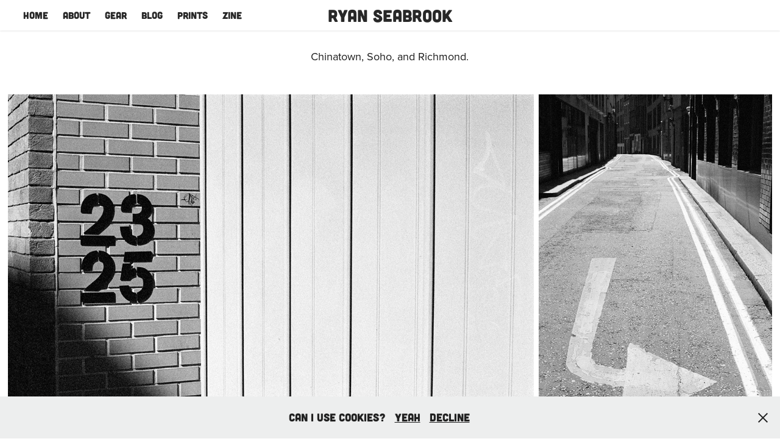

--- FILE ---
content_type: text/html; charset=utf-8
request_url: https://seabr.uk/2020-q2-lockdown
body_size: 4082
content:
<!DOCTYPE HTML>
<html lang="en-US">
<head>
  <meta charset="UTF-8" />
  <meta name="viewport" content="width=device-width, initial-scale=1" />
      <meta name="description"  content="Nikon FM2n // Kodak TMAX P3200" />
      <meta name="twitter:card"  content="summary_large_image" />
      <meta name="twitter:site"  content="@AdobePortfolio" />
      <meta  property="og:title" content="Ryan Seabrook Photography - Lockdown 0.1" />
      <meta  property="og:description" content="Nikon FM2n // Kodak TMAX P3200" />
      <meta  property="og:image" content="https://cdn.myportfolio.com/f392f689-dae0-462d-b684-c60d3e85bd9e/3ac1e12e-977f-431c-9558-5c57f65182c7_car_1x1.jpg?h=1aaf6c0ec6f31edd96ad72948cf8836f" />
        <link rel="icon" href="https://cdn.myportfolio.com/f392f689-dae0-462d-b684-c60d3e85bd9e/097adf13-9914-43c7-9725-1ea8be049ccf_carw_1x1x32.png?h=00bbc24f04531c6e7091a62de63d9fb2" />
        <link rel="apple-touch-icon" href="https://cdn.myportfolio.com/f392f689-dae0-462d-b684-c60d3e85bd9e/ba78a5fd-9473-4d1c-9d24-cc61da28ef2b_carw_1x1x180.png?h=8b3079cdc7c466a03afadbf30a33ea72" />
      <link rel="stylesheet" href="/dist/css/main.css" type="text/css" />
      <link rel="stylesheet" href="https://cdn.myportfolio.com/f392f689-dae0-462d-b684-c60d3e85bd9e/bb1a8b375d1e8df403743759fd12bc851709410739.css?h=bd833ef0ee67d474850415a998e119f6" type="text/css" />
    <link rel="canonical" href="https://seabr.uk/2020-q2-lockdown" />
      <title>Ryan Seabrook Photography - Lockdown 0.1</title>
    <script type="text/javascript" src="//use.typekit.net/ik/[base64].js?cb=8dae7d4d979f383d5ca1dd118e49b6878a07c580" async onload="
    try {
      window.Typekit.load();
    } catch (e) {
      console.warn('Typekit not loaded.');
    }
    "></script>
</head>
  <body class="transition-enabled">  <div class='page-background-video page-background-video-with-panel'>
  </div>
  <div class="js-responsive-nav">
    <div class="responsive-nav has-social">
      <div class="close-responsive-click-area js-close-responsive-nav">
        <div class="close-responsive-button"></div>
      </div>
          <nav class="nav-container" data-hover-hint="nav" data-hover-hint-placement="bottom-start">
                <div class="gallery-title"><a href="/home" >Home</a></div>
      <div class="page-title">
        <a href="/about" >About</a>
      </div>
      <div class="page-title">
        <a href="/gear" >Gear</a>
      </div>
                <div class="gallery-title"><a href="/blog" >Blog</a></div>
      <div class="page-title">
        <a href="/prints" >Prints</a>
      </div>
      <div class="page-title">
        <a href="/zine" >Zine</a>
      </div>
          </nav>
        <div class="social pf-nav-social" data-context="theme.nav" data-hover-hint="navSocialIcons" data-hover-hint-placement="bottom-start">
          <ul>
          </ul>
        </div>
    </div>
  </div>
    <header class="site-header js-site-header  js-fixed-nav" data-context="theme.nav" data-hover-hint="nav" data-hover-hint-placement="top-start">
        <nav class="nav-container" data-hover-hint="nav" data-hover-hint-placement="bottom-start">
                <div class="gallery-title"><a href="/home" >Home</a></div>
      <div class="page-title">
        <a href="/about" >About</a>
      </div>
      <div class="page-title">
        <a href="/gear" >Gear</a>
      </div>
                <div class="gallery-title"><a href="/blog" >Blog</a></div>
      <div class="page-title">
        <a href="/prints" >Prints</a>
      </div>
      <div class="page-title">
        <a href="/zine" >Zine</a>
      </div>
        </nav>
        <div class="logo-wrap" data-context="theme.logo.header" data-hover-hint="logo" data-hover-hint-placement="bottom-start">
          <div class="logo e2e-site-logo-text logo-text  ">
              <a href="/home" class="preserve-whitespace">Ryan Seabrook</a>

          </div>
        </div>
        <div class="social pf-nav-social" data-context="theme.nav" data-hover-hint="navSocialIcons" data-hover-hint-placement="bottom-start">
          <ul>
          </ul>
        </div>
        <div class="hamburger-click-area js-hamburger">
          <div class="hamburger">
            <i></i>
            <i></i>
            <i></i>
          </div>
        </div>
    </header>
    <div class="header-placeholder"></div>
  <div class="site-wrap cfix js-site-wrap">
    <div class="site-container">
      <div class="site-content e2e-site-content">
        <main>
  <div class="page-container" data-context="page.page.container" data-hover-hint="pageContainer">
    <section class="page standard-modules">
      <div class="page-content js-page-content" data-context="pages" data-identity="id:p5ff77444dcdb0d60753afa5eaaa59b593f1781adc9c4b54c1d3fe">
        <div id="project-canvas" class="js-project-modules modules content">
          <div id="project-modules">
              
              
              
              
              
              <div class="project-module module text project-module-text align- js-project-module e2e-site-project-module-text">
  <div class="rich-text js-text-editable module-text"><div><span style="font-family:vcsm;font-weight:400;">Chinatown, Soho, and Richmond.</span></div></div>
</div>

              
              
              
              
              
              
              
              
              
              
              
              <div class="project-module module media_collection project-module-media_collection" data-id="m5ff775a96fe266bc76f699cbc37d33c9d0797f396371b5145bcd8"  style="padding-top: 0px;
padding-bottom: 0px;
  width: 100%;
">
  <div class="grid--main js-grid-main" data-grid-max-images="
  ">
    <div class="grid__item-container js-grid-item-container" data-flex-grow="390.09523809524" style="width:390.09523809524px; flex-grow:390.09523809524;" data-width="1920" data-height="1279">
      <script type="text/html" class="js-lightbox-slide-content">
        <div class="grid__image-wrapper">
          <img src="https://cdn.myportfolio.com/f392f689-dae0-462d-b684-c60d3e85bd9e/b1e69bae-a9e1-4ede-a558-ad48d528844e_rw_1920.jpg?h=af2e59520b5360b27f84ae29ba4b60e6" srcset="https://cdn.myportfolio.com/f392f689-dae0-462d-b684-c60d3e85bd9e/b1e69bae-a9e1-4ede-a558-ad48d528844e_rw_600.jpg?h=d5e8af0fc861641975d4defcce31ae2d 600w,https://cdn.myportfolio.com/f392f689-dae0-462d-b684-c60d3e85bd9e/b1e69bae-a9e1-4ede-a558-ad48d528844e_rw_1200.jpg?h=542c0132c2d5c23b9082c095f8a36136 1200w,https://cdn.myportfolio.com/f392f689-dae0-462d-b684-c60d3e85bd9e/b1e69bae-a9e1-4ede-a558-ad48d528844e_rw_1920.jpg?h=af2e59520b5360b27f84ae29ba4b60e6 1920w,"  sizes="(max-width: 1920px) 100vw, 1920px">
        <div>
      </script>
      <img
        class="grid__item-image js-grid__item-image grid__item-image-lazy js-lazy"
        src="[data-uri]"
        
        data-src="https://cdn.myportfolio.com/f392f689-dae0-462d-b684-c60d3e85bd9e/b1e69bae-a9e1-4ede-a558-ad48d528844e_rw_1920.jpg?h=af2e59520b5360b27f84ae29ba4b60e6"
        data-srcset="https://cdn.myportfolio.com/f392f689-dae0-462d-b684-c60d3e85bd9e/b1e69bae-a9e1-4ede-a558-ad48d528844e_rw_600.jpg?h=d5e8af0fc861641975d4defcce31ae2d 600w,https://cdn.myportfolio.com/f392f689-dae0-462d-b684-c60d3e85bd9e/b1e69bae-a9e1-4ede-a558-ad48d528844e_rw_1200.jpg?h=542c0132c2d5c23b9082c095f8a36136 1200w,https://cdn.myportfolio.com/f392f689-dae0-462d-b684-c60d3e85bd9e/b1e69bae-a9e1-4ede-a558-ad48d528844e_rw_1920.jpg?h=af2e59520b5360b27f84ae29ba4b60e6 1920w,"
      >
      <span class="grid__item-filler" style="padding-bottom:66.650390625%;"></span>
    </div>
    <div class="grid__item-container js-grid-item-container" data-flex-grow="173.291015625" style="width:173.291015625px; flex-grow:173.291015625;" data-width="1365" data-height="2048">
      <script type="text/html" class="js-lightbox-slide-content">
        <div class="grid__image-wrapper">
          <img src="https://cdn.myportfolio.com/f392f689-dae0-462d-b684-c60d3e85bd9e/88758ddb-6c16-423d-9808-3503a05faedd_rw_1920.jpg?h=0e2820358cb4916331a4d52c2ac67179" srcset="https://cdn.myportfolio.com/f392f689-dae0-462d-b684-c60d3e85bd9e/88758ddb-6c16-423d-9808-3503a05faedd_rw_600.jpg?h=674b4186fa70efb3e519dd0b10bcc4c5 600w,https://cdn.myportfolio.com/f392f689-dae0-462d-b684-c60d3e85bd9e/88758ddb-6c16-423d-9808-3503a05faedd_rw_1200.jpg?h=afd7bf3211365814a17010e46272f458 1200w,https://cdn.myportfolio.com/f392f689-dae0-462d-b684-c60d3e85bd9e/88758ddb-6c16-423d-9808-3503a05faedd_rw_1920.jpg?h=0e2820358cb4916331a4d52c2ac67179 1365w,"  sizes="(max-width: 1365px) 100vw, 1365px">
        <div>
      </script>
      <img
        class="grid__item-image js-grid__item-image grid__item-image-lazy js-lazy"
        src="[data-uri]"
        
        data-src="https://cdn.myportfolio.com/f392f689-dae0-462d-b684-c60d3e85bd9e/88758ddb-6c16-423d-9808-3503a05faedd_rw_1920.jpg?h=0e2820358cb4916331a4d52c2ac67179"
        data-srcset="https://cdn.myportfolio.com/f392f689-dae0-462d-b684-c60d3e85bd9e/88758ddb-6c16-423d-9808-3503a05faedd_rw_600.jpg?h=674b4186fa70efb3e519dd0b10bcc4c5 600w,https://cdn.myportfolio.com/f392f689-dae0-462d-b684-c60d3e85bd9e/88758ddb-6c16-423d-9808-3503a05faedd_rw_1200.jpg?h=afd7bf3211365814a17010e46272f458 1200w,https://cdn.myportfolio.com/f392f689-dae0-462d-b684-c60d3e85bd9e/88758ddb-6c16-423d-9808-3503a05faedd_rw_1920.jpg?h=0e2820358cb4916331a4d52c2ac67179 1365w,"
      >
      <span class="grid__item-filler" style="padding-bottom:150.03663003663%;"></span>
    </div>
    <div class="js-grid-spacer"></div>
  </div>
</div>

              
              
              
              
              
              
              
              
              
              <div class="project-module module media_collection project-module-media_collection" data-id="m5ff77444aaea63493ab4b7b6d2b6dce7a529027819cf757a27105"  style="padding-top: 0px;
padding-bottom: 0px;
  width: 100%;
">
  <div class="grid--main js-grid-main" data-grid-max-images="
  ">
    <div class="grid__item-container js-grid-item-container" data-flex-grow="173.291015625" style="width:173.291015625px; flex-grow:173.291015625;" data-width="1365" data-height="2048">
      <script type="text/html" class="js-lightbox-slide-content">
        <div class="grid__image-wrapper">
          <img src="https://cdn.myportfolio.com/f392f689-dae0-462d-b684-c60d3e85bd9e/ff38f01d-9cd3-4ab3-9444-542b84cb754a_rw_1920.jpg?h=2eb80d6db066ee459dbe47bb5a85e4ec" srcset="https://cdn.myportfolio.com/f392f689-dae0-462d-b684-c60d3e85bd9e/ff38f01d-9cd3-4ab3-9444-542b84cb754a_rw_600.jpg?h=55dc78f97049c9d8747e242e1ba3a9b8 600w,https://cdn.myportfolio.com/f392f689-dae0-462d-b684-c60d3e85bd9e/ff38f01d-9cd3-4ab3-9444-542b84cb754a_rw_1200.jpg?h=ab405b817479f7a197b17c0eb4a68e10 1200w,https://cdn.myportfolio.com/f392f689-dae0-462d-b684-c60d3e85bd9e/ff38f01d-9cd3-4ab3-9444-542b84cb754a_rw_1920.jpg?h=2eb80d6db066ee459dbe47bb5a85e4ec 1365w,"  sizes="(max-width: 1365px) 100vw, 1365px">
        <div>
      </script>
      <img
        class="grid__item-image js-grid__item-image grid__item-image-lazy js-lazy"
        src="[data-uri]"
        
        data-src="https://cdn.myportfolio.com/f392f689-dae0-462d-b684-c60d3e85bd9e/ff38f01d-9cd3-4ab3-9444-542b84cb754a_rw_1920.jpg?h=2eb80d6db066ee459dbe47bb5a85e4ec"
        data-srcset="https://cdn.myportfolio.com/f392f689-dae0-462d-b684-c60d3e85bd9e/ff38f01d-9cd3-4ab3-9444-542b84cb754a_rw_600.jpg?h=55dc78f97049c9d8747e242e1ba3a9b8 600w,https://cdn.myportfolio.com/f392f689-dae0-462d-b684-c60d3e85bd9e/ff38f01d-9cd3-4ab3-9444-542b84cb754a_rw_1200.jpg?h=ab405b817479f7a197b17c0eb4a68e10 1200w,https://cdn.myportfolio.com/f392f689-dae0-462d-b684-c60d3e85bd9e/ff38f01d-9cd3-4ab3-9444-542b84cb754a_rw_1920.jpg?h=2eb80d6db066ee459dbe47bb5a85e4ec 1365w,"
      >
      <span class="grid__item-filler" style="padding-bottom:150.03663003663%;"></span>
    </div>
    <div class="grid__item-container js-grid-item-container" data-flex-grow="173.291015625" style="width:173.291015625px; flex-grow:173.291015625;" data-width="1365" data-height="2048">
      <script type="text/html" class="js-lightbox-slide-content">
        <div class="grid__image-wrapper">
          <img src="https://cdn.myportfolio.com/f392f689-dae0-462d-b684-c60d3e85bd9e/5d360c9f-b001-4c96-a7a7-5c5bae0fe9a9_rw_1920.jpg?h=f548692c61cbab8ec05da7c5bc40889d" srcset="https://cdn.myportfolio.com/f392f689-dae0-462d-b684-c60d3e85bd9e/5d360c9f-b001-4c96-a7a7-5c5bae0fe9a9_rw_600.jpg?h=327b4a353368ba6485a7e0eafa7aa27c 600w,https://cdn.myportfolio.com/f392f689-dae0-462d-b684-c60d3e85bd9e/5d360c9f-b001-4c96-a7a7-5c5bae0fe9a9_rw_1200.jpg?h=fcf0f070a21b153f4d5207bdacff01ba 1200w,https://cdn.myportfolio.com/f392f689-dae0-462d-b684-c60d3e85bd9e/5d360c9f-b001-4c96-a7a7-5c5bae0fe9a9_rw_1920.jpg?h=f548692c61cbab8ec05da7c5bc40889d 1365w,"  sizes="(max-width: 1365px) 100vw, 1365px">
        <div>
      </script>
      <img
        class="grid__item-image js-grid__item-image grid__item-image-lazy js-lazy"
        src="[data-uri]"
        
        data-src="https://cdn.myportfolio.com/f392f689-dae0-462d-b684-c60d3e85bd9e/5d360c9f-b001-4c96-a7a7-5c5bae0fe9a9_rw_1920.jpg?h=f548692c61cbab8ec05da7c5bc40889d"
        data-srcset="https://cdn.myportfolio.com/f392f689-dae0-462d-b684-c60d3e85bd9e/5d360c9f-b001-4c96-a7a7-5c5bae0fe9a9_rw_600.jpg?h=327b4a353368ba6485a7e0eafa7aa27c 600w,https://cdn.myportfolio.com/f392f689-dae0-462d-b684-c60d3e85bd9e/5d360c9f-b001-4c96-a7a7-5c5bae0fe9a9_rw_1200.jpg?h=fcf0f070a21b153f4d5207bdacff01ba 1200w,https://cdn.myportfolio.com/f392f689-dae0-462d-b684-c60d3e85bd9e/5d360c9f-b001-4c96-a7a7-5c5bae0fe9a9_rw_1920.jpg?h=f548692c61cbab8ec05da7c5bc40889d 1365w,"
      >
      <span class="grid__item-filler" style="padding-bottom:150.03663003663%;"></span>
    </div>
    <div class="grid__item-container js-grid-item-container" data-flex-grow="173.291015625" style="width:173.291015625px; flex-grow:173.291015625;" data-width="1365" data-height="2048">
      <script type="text/html" class="js-lightbox-slide-content">
        <div class="grid__image-wrapper">
          <img src="https://cdn.myportfolio.com/f392f689-dae0-462d-b684-c60d3e85bd9e/fe9105d4-08e7-4125-b5bf-3e10a01e18f7_rw_1920.jpg?h=5e3f0e8bf3ccd494622fae628c2186b1" srcset="https://cdn.myportfolio.com/f392f689-dae0-462d-b684-c60d3e85bd9e/fe9105d4-08e7-4125-b5bf-3e10a01e18f7_rw_600.jpg?h=4bf18241ad100d4738ad3ed950108479 600w,https://cdn.myportfolio.com/f392f689-dae0-462d-b684-c60d3e85bd9e/fe9105d4-08e7-4125-b5bf-3e10a01e18f7_rw_1200.jpg?h=8c4d553c819198bd531cdd006b388899 1200w,https://cdn.myportfolio.com/f392f689-dae0-462d-b684-c60d3e85bd9e/fe9105d4-08e7-4125-b5bf-3e10a01e18f7_rw_1920.jpg?h=5e3f0e8bf3ccd494622fae628c2186b1 1365w,"  sizes="(max-width: 1365px) 100vw, 1365px">
        <div>
      </script>
      <img
        class="grid__item-image js-grid__item-image grid__item-image-lazy js-lazy"
        src="[data-uri]"
        
        data-src="https://cdn.myportfolio.com/f392f689-dae0-462d-b684-c60d3e85bd9e/fe9105d4-08e7-4125-b5bf-3e10a01e18f7_rw_1920.jpg?h=5e3f0e8bf3ccd494622fae628c2186b1"
        data-srcset="https://cdn.myportfolio.com/f392f689-dae0-462d-b684-c60d3e85bd9e/fe9105d4-08e7-4125-b5bf-3e10a01e18f7_rw_600.jpg?h=4bf18241ad100d4738ad3ed950108479 600w,https://cdn.myportfolio.com/f392f689-dae0-462d-b684-c60d3e85bd9e/fe9105d4-08e7-4125-b5bf-3e10a01e18f7_rw_1200.jpg?h=8c4d553c819198bd531cdd006b388899 1200w,https://cdn.myportfolio.com/f392f689-dae0-462d-b684-c60d3e85bd9e/fe9105d4-08e7-4125-b5bf-3e10a01e18f7_rw_1920.jpg?h=5e3f0e8bf3ccd494622fae628c2186b1 1365w,"
      >
      <span class="grid__item-filler" style="padding-bottom:150.03663003663%;"></span>
    </div>
    <div class="grid__item-container js-grid-item-container" data-flex-grow="173.291015625" style="width:173.291015625px; flex-grow:173.291015625;" data-width="1365" data-height="2048">
      <script type="text/html" class="js-lightbox-slide-content">
        <div class="grid__image-wrapper">
          <img src="https://cdn.myportfolio.com/f392f689-dae0-462d-b684-c60d3e85bd9e/5c6bb906-095e-4c9b-b4b8-b3dcb86e0ad5_rw_1920.jpg?h=ff96354ae6b80d24f68c84f4c823178b" srcset="https://cdn.myportfolio.com/f392f689-dae0-462d-b684-c60d3e85bd9e/5c6bb906-095e-4c9b-b4b8-b3dcb86e0ad5_rw_600.jpg?h=11bd1f3751a628ac2a27c48c20135171 600w,https://cdn.myportfolio.com/f392f689-dae0-462d-b684-c60d3e85bd9e/5c6bb906-095e-4c9b-b4b8-b3dcb86e0ad5_rw_1200.jpg?h=0d573b4e1007e16a5abbe8ac34b78c57 1200w,https://cdn.myportfolio.com/f392f689-dae0-462d-b684-c60d3e85bd9e/5c6bb906-095e-4c9b-b4b8-b3dcb86e0ad5_rw_1920.jpg?h=ff96354ae6b80d24f68c84f4c823178b 1365w,"  sizes="(max-width: 1365px) 100vw, 1365px">
        <div>
      </script>
      <img
        class="grid__item-image js-grid__item-image grid__item-image-lazy js-lazy"
        src="[data-uri]"
        
        data-src="https://cdn.myportfolio.com/f392f689-dae0-462d-b684-c60d3e85bd9e/5c6bb906-095e-4c9b-b4b8-b3dcb86e0ad5_rw_1920.jpg?h=ff96354ae6b80d24f68c84f4c823178b"
        data-srcset="https://cdn.myportfolio.com/f392f689-dae0-462d-b684-c60d3e85bd9e/5c6bb906-095e-4c9b-b4b8-b3dcb86e0ad5_rw_600.jpg?h=11bd1f3751a628ac2a27c48c20135171 600w,https://cdn.myportfolio.com/f392f689-dae0-462d-b684-c60d3e85bd9e/5c6bb906-095e-4c9b-b4b8-b3dcb86e0ad5_rw_1200.jpg?h=0d573b4e1007e16a5abbe8ac34b78c57 1200w,https://cdn.myportfolio.com/f392f689-dae0-462d-b684-c60d3e85bd9e/5c6bb906-095e-4c9b-b4b8-b3dcb86e0ad5_rw_1920.jpg?h=ff96354ae6b80d24f68c84f4c823178b 1365w,"
      >
      <span class="grid__item-filler" style="padding-bottom:150.03663003663%;"></span>
    </div>
    <div class="js-grid-spacer"></div>
  </div>
</div>

              
              
              
              
              
              
              
              
              
              <div class="project-module module media_collection project-module-media_collection" data-id="m5ff7768e759fa9ec8b5206b1b25491a70d32c48a0e7c1f95393ba"  style="padding-top: px;
padding-bottom: px;
">
  <div class="grid--main js-grid-main" data-grid-max-images="
  ">
    <div class="grid__item-container js-grid-item-container" data-flex-grow="173.291015625" style="width:173.291015625px; flex-grow:173.291015625;" data-width="1365" data-height="2048">
      <script type="text/html" class="js-lightbox-slide-content">
        <div class="grid__image-wrapper">
          <img src="https://cdn.myportfolio.com/f392f689-dae0-462d-b684-c60d3e85bd9e/15cf2da6-b661-424a-95b4-f569cdd463b0_rw_1920.jpg?h=518c53e8e76bd1fb10db271bbbaaf857" srcset="https://cdn.myportfolio.com/f392f689-dae0-462d-b684-c60d3e85bd9e/15cf2da6-b661-424a-95b4-f569cdd463b0_rw_600.jpg?h=05b14a1b0d87304257e3d6f945006c8e 600w,https://cdn.myportfolio.com/f392f689-dae0-462d-b684-c60d3e85bd9e/15cf2da6-b661-424a-95b4-f569cdd463b0_rw_1200.jpg?h=12f9799f8dca2fe81c1712f8b8c638df 1200w,https://cdn.myportfolio.com/f392f689-dae0-462d-b684-c60d3e85bd9e/15cf2da6-b661-424a-95b4-f569cdd463b0_rw_1920.jpg?h=518c53e8e76bd1fb10db271bbbaaf857 1365w,"  sizes="(max-width: 1365px) 100vw, 1365px">
        <div>
      </script>
      <img
        class="grid__item-image js-grid__item-image grid__item-image-lazy js-lazy"
        src="[data-uri]"
        
        data-src="https://cdn.myportfolio.com/f392f689-dae0-462d-b684-c60d3e85bd9e/15cf2da6-b661-424a-95b4-f569cdd463b0_rw_1920.jpg?h=518c53e8e76bd1fb10db271bbbaaf857"
        data-srcset="https://cdn.myportfolio.com/f392f689-dae0-462d-b684-c60d3e85bd9e/15cf2da6-b661-424a-95b4-f569cdd463b0_rw_600.jpg?h=05b14a1b0d87304257e3d6f945006c8e 600w,https://cdn.myportfolio.com/f392f689-dae0-462d-b684-c60d3e85bd9e/15cf2da6-b661-424a-95b4-f569cdd463b0_rw_1200.jpg?h=12f9799f8dca2fe81c1712f8b8c638df 1200w,https://cdn.myportfolio.com/f392f689-dae0-462d-b684-c60d3e85bd9e/15cf2da6-b661-424a-95b4-f569cdd463b0_rw_1920.jpg?h=518c53e8e76bd1fb10db271bbbaaf857 1365w,"
      >
      <span class="grid__item-filler" style="padding-bottom:150.03663003663%;"></span>
    </div>
    <div class="grid__item-container js-grid-item-container" data-flex-grow="390.09523809524" style="width:390.09523809524px; flex-grow:390.09523809524;" data-width="1920" data-height="1279">
      <script type="text/html" class="js-lightbox-slide-content">
        <div class="grid__image-wrapper">
          <img src="https://cdn.myportfolio.com/f392f689-dae0-462d-b684-c60d3e85bd9e/b79636d0-647a-4e89-83bb-5da18ef2af6a_rw_1920.jpg?h=a3ee05450c762425e8510eedd5a31890" srcset="https://cdn.myportfolio.com/f392f689-dae0-462d-b684-c60d3e85bd9e/b79636d0-647a-4e89-83bb-5da18ef2af6a_rw_600.jpg?h=be68ca501e292d8fd577bf8763151fa8 600w,https://cdn.myportfolio.com/f392f689-dae0-462d-b684-c60d3e85bd9e/b79636d0-647a-4e89-83bb-5da18ef2af6a_rw_1200.jpg?h=6fe9fd68bd23e2d0386978a7c0339cf6 1200w,https://cdn.myportfolio.com/f392f689-dae0-462d-b684-c60d3e85bd9e/b79636d0-647a-4e89-83bb-5da18ef2af6a_rw_1920.jpg?h=a3ee05450c762425e8510eedd5a31890 1920w,"  sizes="(max-width: 1920px) 100vw, 1920px">
        <div>
      </script>
      <img
        class="grid__item-image js-grid__item-image grid__item-image-lazy js-lazy"
        src="[data-uri]"
        
        data-src="https://cdn.myportfolio.com/f392f689-dae0-462d-b684-c60d3e85bd9e/b79636d0-647a-4e89-83bb-5da18ef2af6a_rw_1920.jpg?h=a3ee05450c762425e8510eedd5a31890"
        data-srcset="https://cdn.myportfolio.com/f392f689-dae0-462d-b684-c60d3e85bd9e/b79636d0-647a-4e89-83bb-5da18ef2af6a_rw_600.jpg?h=be68ca501e292d8fd577bf8763151fa8 600w,https://cdn.myportfolio.com/f392f689-dae0-462d-b684-c60d3e85bd9e/b79636d0-647a-4e89-83bb-5da18ef2af6a_rw_1200.jpg?h=6fe9fd68bd23e2d0386978a7c0339cf6 1200w,https://cdn.myportfolio.com/f392f689-dae0-462d-b684-c60d3e85bd9e/b79636d0-647a-4e89-83bb-5da18ef2af6a_rw_1920.jpg?h=a3ee05450c762425e8510eedd5a31890 1920w,"
      >
      <span class="grid__item-filler" style="padding-bottom:66.650390625%;"></span>
    </div>
    <div class="js-grid-spacer"></div>
  </div>
</div>

              
              
          </div>
        </div>
      </div>
    </section>
  </div>
              <footer class="site-footer" data-hover-hint="footer">
                <div class="footer-text">
                  Ryan Seabrook // <a href="mailto:ryan@seabr.uk">Email</a> // <a href="https://www.instagram.com/nikon.fm2n/">Instagram</a>
                </div>
              </footer>
        </main>
      </div>
    </div>
  </div>
  <div class="cookie-banner js-cookie-banner">
    <p>can i use cookies?
      <a class="consent-link" href="#">yeah</a>
      <a class="decline-link" href="#">Decline</a>
    </p>
    <svg xmlns="http://www.w3.org/2000/svg" viewBox="-6458 -2604 16 16" class='close-btn'>
      <g id="Group_1479" data-name="Group 1479" transform="translate(-8281.367 -3556.368)">
        <rect id="Rectangle_6401" data-name="Rectangle 6401" class="stroke" width="1.968" height="20.66" transform="translate(1823.367 953.759) rotate(-45)"/>
        <rect id="Rectangle_6402" data-name="Rectangle 6402" class="stroke" width="1.968" height="20.66" transform="translate(1824.758 968.368) rotate(-135)"/>
      </g>
    </svg>
  </div>
</body>
<script type="text/javascript">
  // fix for Safari's back/forward cache
  window.onpageshow = function(e) {
    if (e.persisted) { window.location.reload(); }
  };
</script>
  <script type="text/javascript">var __config__ = {"page_id":"p5ff77444dcdb0d60753afa5eaaa59b593f1781adc9c4b54c1d3fe","theme":{"name":"marta\/tom"},"pageTransition":true,"linkTransition":true,"disableDownload":true,"localizedValidationMessages":{"required":"This field is required","Email":"This field must be a valid email address"},"lightbox":{"enabled":true,"color":{"opacity":0.95,"hex":"#FFFFFF"}},"cookie_banner":{"enabled":true,"color":{"text":"#212121","bg":"#EDEEEE"}},"googleAnalytics":{"trackingCode":"G-JGP61NNHHQ","anonymization":true}};</script>
  <script type="text/javascript" src="/site/translations?cb=8dae7d4d979f383d5ca1dd118e49b6878a07c580"></script>
  <script type="text/javascript" src="/dist/js/main.js?cb=8dae7d4d979f383d5ca1dd118e49b6878a07c580"></script>
</html>
